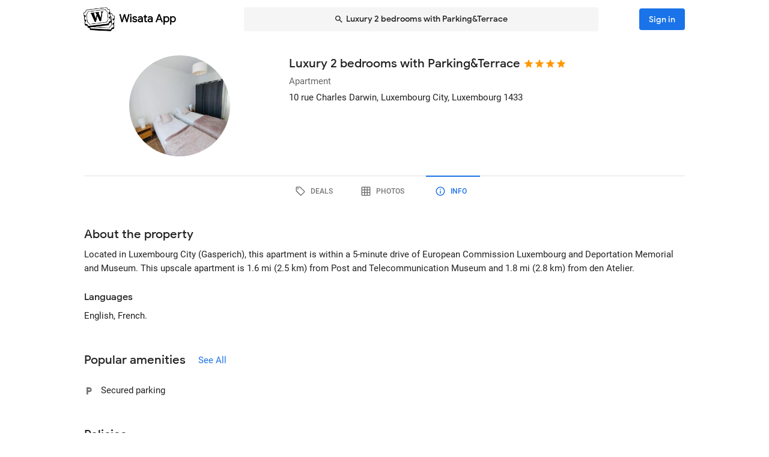

--- FILE ---
content_type: text/html; charset=utf-8
request_url: https://wisata.app/stay/luxury-2-bedrooms-with-parking-terrace-9002955263/info
body_size: 14439
content:
<!doctype html>
<html data-n-head-ssr lang="en" data-n-head="%7B%22lang%22:%7B%22ssr%22:%22en%22%7D%7D">
  <head >
    <meta data-n-head="ssr" charset="utf-8"><meta data-n-head="ssr" data-hid="og:site_name" property="og:site_name" content="Wisata App"><meta data-n-head="ssr" data-hid="og:url" property="og:url" content="https://wisata.app"><meta data-n-head="ssr" data-hid="twitter:card" property="twitter:card" content="summary_large_image"><meta data-n-head="ssr" data-hid="twitter:url" name="twitter:url" content="https://wisata.app"><meta data-n-head="ssr" name="viewport" content="viewport-fit=cover, width=device-width, initial-scale=1, maximum-scale=1, user-scalable=0"><meta data-n-head="ssr" name="HandheldFriendly" content="true"><meta data-n-head="ssr" name="application-name" content="Wisata App: Book Member Only Hotel Deals"><meta data-n-head="ssr" name="apple-mobile-web-app-title" content="Wisata App: Book Member Only Hotel Deals"><meta data-n-head="ssr" data-hid="charset" charset="utf-8"><meta data-n-head="ssr" data-hid="mobile-web-app-capable" name="mobile-web-app-capable" content="yes"><meta data-n-head="ssr" data-hid="apple-mobile-web-app-capable" name="apple-mobile-web-app-capable" content="yes"><meta data-n-head="ssr" data-hid="apple-mobile-web-app-status-bar-style" name="apple-mobile-web-app-status-bar-style" content="default"><meta data-n-head="ssr" data-hid="og:type" name="og:type" property="og:type" content="website"><meta data-n-head="ssr" property="robots" content="noindex"><meta data-n-head="ssr" property="googlebot" content="noindex"><meta data-n-head="ssr" data-hid="og:title" property="og:title" content="Luxury 2 bedrooms with Parking&amp;Terrace · Member Only Apartment Deals · Wisata App"><meta data-n-head="ssr" data-hid="twitter:title" name="twitter:title" content="Luxury 2 bedrooms with Parking&amp;Terrace · Member Only Apartment Deals · Wisata App"><meta data-n-head="ssr" data-hid="description" name="description" content="Book the best deals on Luxury 2 bedrooms with Parking&amp;Terrace only in Wisata App!"><meta data-n-head="ssr" data-hid="og:description" property="og:description" content="Book the best deals on Luxury 2 bedrooms with Parking&amp;Terrace only in Wisata App!"><meta data-n-head="ssr" data-hid="twitter:description" name="twitter:description" content="Book the best deals on Luxury 2 bedrooms with Parking&amp;Terrace only in Wisata App!"><meta data-n-head="ssr" data-hid="og:image" property="og:image" content="https://i.travelapi.com/lodging/100000000/99850000/99844100/99844050/ccc7a3c0_w.jpg"><meta data-n-head="ssr" data-hid="twitter:image" name="twitter:image" content="https://i.travelapi.com/lodging/100000000/99850000/99844100/99844050/ccc7a3c0_w.jpg"><title>Luxury 2 bedrooms with Parking&amp;Terrace · Member Only Apartment Deals · Wisata App</title><link data-n-head="ssr" rel="icon" type="image/x-icon" href="https://wisata.app/favicon.ico"><link data-n-head="ssr" data-hid="apple-touch-icon" rel="apple-touch-icon" href="https://wisata.app/img/logo/apple-touch-icon.png" sizes="512x512"><link data-n-head="ssr" data-hid="shortcut-icon" rel="shortcut icon" href="/_nuxt/icons/icon_64x64.ba2013.png"><link data-n-head="ssr" media="(device-width: 320px) and (device-height: 568px) and (-webkit-device-pixel-ratio: 2)" rel="apple-touch-startup-image" data-hid="apple-touch-startup-image-iphonese"><link data-n-head="ssr" media="(device-width: 375px) and (device-height: 667px) and (-webkit-device-pixel-ratio: 2)" rel="apple-touch-startup-image" data-hid="apple-touch-startup-image-iphone6"><link data-n-head="ssr" media="(device-width: 621px) and (device-height: 1104px) and (-webkit-device-pixel-ratio: 3)" rel="apple-touch-startup-image" data-hid="apple-touch-startup-image-iphoneplus"><link data-n-head="ssr" media="(device-width: 375px) and (device-height: 812px) and (-webkit-device-pixel-ratio: 3)" rel="apple-touch-startup-image" data-hid="apple-touch-startup-image-iphonex"><link data-n-head="ssr" media="(device-width: 414px) and (device-height: 896px) and (-webkit-device-pixel-ratio: 2)" rel="apple-touch-startup-image" data-hid="apple-touch-startup-image-iphonexr"><link data-n-head="ssr" media="(device-width: 414px) and (device-height: 896px) and (-webkit-device-pixel-ratio: 3)" rel="apple-touch-startup-image" data-hid="apple-touch-startup-image-iphonexsmax"><link data-n-head="ssr" media="(device-width: 768px) and (device-height: 1024px) and (-webkit-device-pixel-ratio: 2)" rel="apple-touch-startup-image" data-hid="apple-touch-startup-image-ipad"><link data-n-head="ssr" media="(device-width: 834px) and (device-height: 1112px) and (-webkit-device-pixel-ratio: 2)" rel="apple-touch-startup-image" data-hid="apple-touch-startup-image-ipadpro1"><link data-n-head="ssr" media="(device-width: 834px) and (device-height: 1194px) and (-webkit-device-pixel-ratio: 2)" rel="apple-touch-startup-image" data-hid="apple-touch-startup-image-ipadpro2"><link data-n-head="ssr" media="(device-width: 1024px) and (device-height: 1366px) and (-webkit-device-pixel-ratio: 2)" rel="apple-touch-startup-image" data-hid="apple-touch-startup-image-ipadpro3"><link data-n-head="ssr" rel="manifest" href="/_nuxt/manifest.8a901c24.json" data-hid="manifest"><style data-n-head="vuetify" type="text/css" id="vuetify-theme-stylesheet" nonce="undefined">.v-application a { color: #1a73e8; }
.v-application .primary {
  background-color: #1a73e8 !important;
  border-color: #1a73e8 !important;
}
.v-application .primary--text {
  color: #1a73e8 !important;
  caret-color: #1a73e8 !important;
}
.v-application .primary.lighten-5 {
  background-color: #cff9ff !important;
  border-color: #cff9ff !important;
}
.v-application .primary--text.text--lighten-5 {
  color: #cff9ff !important;
  caret-color: #cff9ff !important;
}
.v-application .primary.lighten-4 {
  background-color: #b0ddff !important;
  border-color: #b0ddff !important;
}
.v-application .primary--text.text--lighten-4 {
  color: #b0ddff !important;
  caret-color: #b0ddff !important;
}
.v-application .primary.lighten-3 {
  background-color: #91c1ff !important;
  border-color: #91c1ff !important;
}
.v-application .primary--text.text--lighten-3 {
  color: #91c1ff !important;
  caret-color: #91c1ff !important;
}
.v-application .primary.lighten-2 {
  background-color: #70a6ff !important;
  border-color: #70a6ff !important;
}
.v-application .primary--text.text--lighten-2 {
  color: #70a6ff !important;
  caret-color: #70a6ff !important;
}
.v-application .primary.lighten-1 {
  background-color: #4c8cff !important;
  border-color: #4c8cff !important;
}
.v-application .primary--text.text--lighten-1 {
  color: #4c8cff !important;
  caret-color: #4c8cff !important;
}
.v-application .primary.darken-1 {
  background-color: #005bcb !important;
  border-color: #005bcb !important;
}
.v-application .primary--text.text--darken-1 {
  color: #005bcb !important;
  caret-color: #005bcb !important;
}
.v-application .primary.darken-2 {
  background-color: #0044af !important;
  border-color: #0044af !important;
}
.v-application .primary--text.text--darken-2 {
  color: #0044af !important;
  caret-color: #0044af !important;
}
.v-application .primary.darken-3 {
  background-color: #002f94 !important;
  border-color: #002f94 !important;
}
.v-application .primary--text.text--darken-3 {
  color: #002f94 !important;
  caret-color: #002f94 !important;
}
.v-application .primary.darken-4 {
  background-color: #001d7a !important;
  border-color: #001d7a !important;
}
.v-application .primary--text.text--darken-4 {
  color: #001d7a !important;
  caret-color: #001d7a !important;
}
.v-application .secondary {
  background-color: #a11cb4 !important;
  border-color: #a11cb4 !important;
}
.v-application .secondary--text {
  color: #a11cb4 !important;
  caret-color: #a11cb4 !important;
}
.v-application .secondary.lighten-5 {
  background-color: #ffb2ff !important;
  border-color: #ffb2ff !important;
}
.v-application .secondary--text.text--lighten-5 {
  color: #ffb2ff !important;
  caret-color: #ffb2ff !important;
}
.v-application .secondary.lighten-4 {
  background-color: #ff95ff !important;
  border-color: #ff95ff !important;
}
.v-application .secondary--text.text--lighten-4 {
  color: #ff95ff !important;
  caret-color: #ff95ff !important;
}
.v-application .secondary.lighten-3 {
  background-color: #f979ff !important;
  border-color: #f979ff !important;
}
.v-application .secondary--text.text--lighten-3 {
  color: #f979ff !important;
  caret-color: #f979ff !important;
}
.v-application .secondary.lighten-2 {
  background-color: #db5ced !important;
  border-color: #db5ced !important;
}
.v-application .secondary--text.text--lighten-2 {
  color: #db5ced !important;
  caret-color: #db5ced !important;
}
.v-application .secondary.lighten-1 {
  background-color: #be3fd0 !important;
  border-color: #be3fd0 !important;
}
.v-application .secondary--text.text--lighten-1 {
  color: #be3fd0 !important;
  caret-color: #be3fd0 !important;
}
.v-application .secondary.darken-1 {
  background-color: #850099 !important;
  border-color: #850099 !important;
}
.v-application .secondary--text.text--darken-1 {
  color: #850099 !important;
  caret-color: #850099 !important;
}
.v-application .secondary.darken-2 {
  background-color: #68007e !important;
  border-color: #68007e !important;
}
.v-application .secondary--text.text--darken-2 {
  color: #68007e !important;
  caret-color: #68007e !important;
}
.v-application .secondary.darken-3 {
  background-color: #4d0065 !important;
  border-color: #4d0065 !important;
}
.v-application .secondary--text.text--darken-3 {
  color: #4d0065 !important;
  caret-color: #4d0065 !important;
}
.v-application .secondary.darken-4 {
  background-color: #34004c !important;
  border-color: #34004c !important;
}
.v-application .secondary--text.text--darken-4 {
  color: #34004c !important;
  caret-color: #34004c !important;
}
.v-application .accent {
  background-color: #757575 !important;
  border-color: #757575 !important;
}
.v-application .accent--text {
  color: #757575 !important;
  caret-color: #757575 !important;
}
.v-application .accent.lighten-1 {
  background-color: #000000 !important;
  border-color: #000000 !important;
}
.v-application .accent--text.text--lighten-1 {
  color: #000000 !important;
  caret-color: #000000 !important;
}
.v-application .error {
  background-color: #e82127 !important;
  border-color: #e82127 !important;
}
.v-application .error--text {
  color: #e82127 !important;
  caret-color: #e82127 !important;
}
.v-application .error.lighten-5 {
  background-color: #ffbfa3 !important;
  border-color: #ffbfa3 !important;
}
.v-application .error--text.text--lighten-5 {
  color: #ffbfa3 !important;
  caret-color: #ffbfa3 !important;
}
.v-application .error.lighten-4 {
  background-color: #ffa289 !important;
  border-color: #ffa289 !important;
}
.v-application .error--text.text--lighten-4 {
  color: #ffa289 !important;
  caret-color: #ffa289 !important;
}
.v-application .error.lighten-3 {
  background-color: #ff846f !important;
  border-color: #ff846f !important;
}
.v-application .error--text.text--lighten-3 {
  color: #ff846f !important;
  caret-color: #ff846f !important;
}
.v-application .error.lighten-2 {
  background-color: #ff6656 !important;
  border-color: #ff6656 !important;
}
.v-application .error--text.text--lighten-2 {
  color: #ff6656 !important;
  caret-color: #ff6656 !important;
}
.v-application .error.lighten-1 {
  background-color: #ff473e !important;
  border-color: #ff473e !important;
}
.v-application .error--text.text--lighten-1 {
  color: #ff473e !important;
  caret-color: #ff473e !important;
}
.v-application .error.darken-1 {
  background-color: #c70010 !important;
  border-color: #c70010 !important;
}
.v-application .error--text.text--darken-1 {
  color: #c70010 !important;
  caret-color: #c70010 !important;
}
.v-application .error.darken-2 {
  background-color: #a70000 !important;
  border-color: #a70000 !important;
}
.v-application .error--text.text--darken-2 {
  color: #a70000 !important;
  caret-color: #a70000 !important;
}
.v-application .error.darken-3 {
  background-color: #880000 !important;
  border-color: #880000 !important;
}
.v-application .error--text.text--darken-3 {
  color: #880000 !important;
  caret-color: #880000 !important;
}
.v-application .error.darken-4 {
  background-color: #6a0000 !important;
  border-color: #6a0000 !important;
}
.v-application .error--text.text--darken-4 {
  color: #6a0000 !important;
  caret-color: #6a0000 !important;
}
.v-application .info {
  background-color: #ffffff !important;
  border-color: #ffffff !important;
}
.v-application .info--text {
  color: #ffffff !important;
  caret-color: #ffffff !important;
}
.v-application .info.lighten-5 {
  background-color: #ffffff !important;
  border-color: #ffffff !important;
}
.v-application .info--text.text--lighten-5 {
  color: #ffffff !important;
  caret-color: #ffffff !important;
}
.v-application .info.lighten-4 {
  background-color: #ffffff !important;
  border-color: #ffffff !important;
}
.v-application .info--text.text--lighten-4 {
  color: #ffffff !important;
  caret-color: #ffffff !important;
}
.v-application .info.lighten-3 {
  background-color: #ffffff !important;
  border-color: #ffffff !important;
}
.v-application .info--text.text--lighten-3 {
  color: #ffffff !important;
  caret-color: #ffffff !important;
}
.v-application .info.lighten-2 {
  background-color: #ffffff !important;
  border-color: #ffffff !important;
}
.v-application .info--text.text--lighten-2 {
  color: #ffffff !important;
  caret-color: #ffffff !important;
}
.v-application .info.lighten-1 {
  background-color: #ffffff !important;
  border-color: #ffffff !important;
}
.v-application .info--text.text--lighten-1 {
  color: #ffffff !important;
  caret-color: #ffffff !important;
}
.v-application .info.darken-1 {
  background-color: #e2e2e2 !important;
  border-color: #e2e2e2 !important;
}
.v-application .info--text.text--darken-1 {
  color: #e2e2e2 !important;
  caret-color: #e2e2e2 !important;
}
.v-application .info.darken-2 {
  background-color: #c6c6c6 !important;
  border-color: #c6c6c6 !important;
}
.v-application .info--text.text--darken-2 {
  color: #c6c6c6 !important;
  caret-color: #c6c6c6 !important;
}
.v-application .info.darken-3 {
  background-color: #ababab !important;
  border-color: #ababab !important;
}
.v-application .info--text.text--darken-3 {
  color: #ababab !important;
  caret-color: #ababab !important;
}
.v-application .info.darken-4 {
  background-color: #919191 !important;
  border-color: #919191 !important;
}
.v-application .info--text.text--darken-4 {
  color: #919191 !important;
  caret-color: #919191 !important;
}
.v-application .success {
  background-color: #238636 !important;
  border-color: #238636 !important;
}
.v-application .success--text {
  color: #238636 !important;
  caret-color: #238636 !important;
}
.v-application .success.lighten-5 {
  background-color: #b4ffb7 !important;
  border-color: #b4ffb7 !important;
}
.v-application .success--text.text--lighten-5 {
  color: #b4ffb7 !important;
  caret-color: #b4ffb7 !important;
}
.v-application .success.lighten-4 {
  background-color: #97f59c !important;
  border-color: #97f59c !important;
}
.v-application .success--text.text--lighten-4 {
  color: #97f59c !important;
  caret-color: #97f59c !important;
}
.v-application .success.lighten-3 {
  background-color: #7bd881 !important;
  border-color: #7bd881 !important;
}
.v-application .success--text.text--lighten-3 {
  color: #7bd881 !important;
  caret-color: #7bd881 !important;
}
.v-application .success.lighten-2 {
  background-color: #5fbc67 !important;
  border-color: #5fbc67 !important;
}
.v-application .success--text.text--lighten-2 {
  color: #5fbc67 !important;
  caret-color: #5fbc67 !important;
}
.v-application .success.lighten-1 {
  background-color: #43a14e !important;
  border-color: #43a14e !important;
}
.v-application .success--text.text--lighten-1 {
  color: #43a14e !important;
  caret-color: #43a14e !important;
}
.v-application .success.darken-1 {
  background-color: #006c1e !important;
  border-color: #006c1e !important;
}
.v-application .success--text.text--darken-1 {
  color: #006c1e !important;
  caret-color: #006c1e !important;
}
.v-application .success.darken-2 {
  background-color: #005303 !important;
  border-color: #005303 !important;
}
.v-application .success--text.text--darken-2 {
  color: #005303 !important;
  caret-color: #005303 !important;
}
.v-application .success.darken-3 {
  background-color: #003b00 !important;
  border-color: #003b00 !important;
}
.v-application .success--text.text--darken-3 {
  color: #003b00 !important;
  caret-color: #003b00 !important;
}
.v-application .success.darken-4 {
  background-color: #002700 !important;
  border-color: #002700 !important;
}
.v-application .success--text.text--darken-4 {
  color: #002700 !important;
  caret-color: #002700 !important;
}
.v-application .warning {
  background-color: #ec7211 !important;
  border-color: #ec7211 !important;
}
.v-application .warning--text {
  color: #ec7211 !important;
  caret-color: #ec7211 !important;
}
.v-application .warning.lighten-5 {
  background-color: #fffd9d !important;
  border-color: #fffd9d !important;
}
.v-application .warning--text.text--lighten-5 {
  color: #fffd9d !important;
  caret-color: #fffd9d !important;
}
.v-application .warning.lighten-4 {
  background-color: #ffe082 !important;
  border-color: #ffe082 !important;
}
.v-application .warning--text.text--lighten-4 {
  color: #ffe082 !important;
  caret-color: #ffe082 !important;
}
.v-application .warning.lighten-3 {
  background-color: #ffc467 !important;
  border-color: #ffc467 !important;
}
.v-application .warning--text.text--lighten-3 {
  color: #ffc467 !important;
  caret-color: #ffc467 !important;
}
.v-application .warning.lighten-2 {
  background-color: #ffa84c !important;
  border-color: #ffa84c !important;
}
.v-application .warning--text.text--lighten-2 {
  color: #ffa84c !important;
  caret-color: #ffa84c !important;
}
.v-application .warning.lighten-1 {
  background-color: #ff8d31 !important;
  border-color: #ff8d31 !important;
}
.v-application .warning--text.text--lighten-1 {
  color: #ff8d31 !important;
  caret-color: #ff8d31 !important;
}
.v-application .warning.darken-1 {
  background-color: #cc5800 !important;
  border-color: #cc5800 !important;
}
.v-application .warning--text.text--darken-1 {
  color: #cc5800 !important;
  caret-color: #cc5800 !important;
}
.v-application .warning.darken-2 {
  background-color: #ad3e00 !important;
  border-color: #ad3e00 !important;
}
.v-application .warning--text.text--darken-2 {
  color: #ad3e00 !important;
  caret-color: #ad3e00 !important;
}
.v-application .warning.darken-3 {
  background-color: #8e2400 !important;
  border-color: #8e2400 !important;
}
.v-application .warning--text.text--darken-3 {
  color: #8e2400 !important;
  caret-color: #8e2400 !important;
}
.v-application .warning.darken-4 {
  background-color: #720000 !important;
  border-color: #720000 !important;
}
.v-application .warning--text.text--darken-4 {
  color: #720000 !important;
  caret-color: #720000 !important;
}
.v-application .tertiary {
  background-color: #121212 !important;
  border-color: #121212 !important;
}
.v-application .tertiary--text {
  color: #121212 !important;
  caret-color: #121212 !important;
}
.v-application .tertiary.lighten-5 {
  background-color: #858585 !important;
  border-color: #858585 !important;
}
.v-application .tertiary--text.text--lighten-5 {
  color: #858585 !important;
  caret-color: #858585 !important;
}
.v-application .tertiary.lighten-4 {
  background-color: #6c6c6c !important;
  border-color: #6c6c6c !important;
}
.v-application .tertiary--text.text--lighten-4 {
  color: #6c6c6c !important;
  caret-color: #6c6c6c !important;
}
.v-application .tertiary.lighten-3 {
  background-color: #535353 !important;
  border-color: #535353 !important;
}
.v-application .tertiary--text.text--lighten-3 {
  color: #535353 !important;
  caret-color: #535353 !important;
}
.v-application .tertiary.lighten-2 {
  background-color: #3c3c3c !important;
  border-color: #3c3c3c !important;
}
.v-application .tertiary--text.text--lighten-2 {
  color: #3c3c3c !important;
  caret-color: #3c3c3c !important;
}
.v-application .tertiary.lighten-1 {
  background-color: #272727 !important;
  border-color: #272727 !important;
}
.v-application .tertiary--text.text--lighten-1 {
  color: #272727 !important;
  caret-color: #272727 !important;
}
.v-application .tertiary.darken-1 {
  background-color: #000000 !important;
  border-color: #000000 !important;
}
.v-application .tertiary--text.text--darken-1 {
  color: #000000 !important;
  caret-color: #000000 !important;
}
.v-application .tertiary.darken-2 {
  background-color: #000000 !important;
  border-color: #000000 !important;
}
.v-application .tertiary--text.text--darken-2 {
  color: #000000 !important;
  caret-color: #000000 !important;
}
.v-application .tertiary.darken-3 {
  background-color: #000000 !important;
  border-color: #000000 !important;
}
.v-application .tertiary--text.text--darken-3 {
  color: #000000 !important;
  caret-color: #000000 !important;
}
.v-application .tertiary.darken-4 {
  background-color: #000000 !important;
  border-color: #000000 !important;
}
.v-application .tertiary--text.text--darken-4 {
  color: #000000 !important;
  caret-color: #000000 !important;
}</style><script data-n-head="ssr" async data-hid="gtag-script" src="https://www.googletagmanager.com/gtag/js?id=AW-10865724396"></script><script data-n-head="ssr" async data-hid="gtag-config" type="text/javascript">window.dataLayer = window.dataLayer || []; function gtag(){dataLayer.push(arguments);} gtag('js', new Date()); gtag('config', 'AW-10865724396');</script><script data-n-head="ssr" data-hid="json-schema" type="application/ld+json">{"@context":"http://schema.org","@type":"Apartment","name":"Luxury 2 bedrooms with Parking&amp;Terrace","address":{"@type":"PostalAddress","addressRegion":"Luxembourg City, Luxembourg"},"policies":{"@type":"LodgingReservation"},"image":"https://i.travelapi.com/lodging/100000000/99850000/99844100/99844050/ccc7a3c0_z.jpg","logo":"https://i.travelapi.com/lodging/100000000/99850000/99844100/99844050/ccc7a3c0_z.jpg","starRating":4}</script><link rel="preload" href="/_nuxt/css/b341f60.css" as="style"><link rel="preload" href="/_nuxt/css/ad98a95.css" as="style"><link rel="preload" href="/_nuxt/css/a99b088.css" as="style"><link rel="preload" href="/_nuxt/css/1be3474.css" as="style"><link rel="preload" href="/_nuxt/css/71146b8.css" as="style"><link rel="stylesheet" href="/_nuxt/css/b341f60.css"><link rel="stylesheet" href="/_nuxt/css/ad98a95.css"><link rel="stylesheet" href="/_nuxt/css/a99b088.css"><link rel="stylesheet" href="/_nuxt/css/1be3474.css"><link rel="stylesheet" href="/_nuxt/css/71146b8.css">
  </head>
  <body >
    <div data-server-rendered="true" id="__nuxt"><div id="__layout"><div data-app="true" id="app" class="v-application v-application--is-ltr theme--light" data-v-f544d31a><div class="v-application--wrap"><iframe id="print-html-frame" class="d-print-block" data-v-f544d31a></iframe> <!----> <div class="d-none" data-v-f544d31a></div> <!----> <div class="absolute appbar-intersect" style="top:0;left:0;right:0;height:65px;pointer-events:none;" data-v-f544d31a></div> <header class="d-print-none bg-transparent v-sheet theme--light elevation-0 v-toolbar v-app-bar v-app-bar--elevate-on-scroll v-app-bar--fixed v-app-bar--hide-shadow info" style="height:56px;margin-top:0px;transform:translateY(0px);left:0px;right:0px;z-index:20;" data-v-f544d31a><div class="v-toolbar__content" style="height:56px;"><div class="container py-1 py-md-2" data-v-f544d31a><div style="position:relative;" data-v-778fd3b9 data-v-f544d31a><div class="appbartop-grid" data-v-778fd3b9><button type="button" class="ml-n3 btn-background ml-n3 v-btn v-btn--icon v-btn--round v-btn--text theme--light v-size--default primary--text" data-v-099243d6 data-v-778fd3b9><span class="v-btn__content"><span aria-hidden="true" class="v-icon notranslate theme--light" style="font-size:36px;height:36px;width:36px;" data-v-099243d6 data-v-099243d6><svg xmlns="http://www.w3.org/2000/svg" viewBox="0 0 24 24" role="img" aria-hidden="true" class="v-icon__svg" style="font-size:36px;height:36px;width:36px;"><path d="M15.41,16.58L10.83,12L15.41,7.41L14,6L8,12L14,18L15.41,16.58Z"></path></svg></span></span></button> <div class="d-flex justify-center mr-2 ml-sm-6 mr-sm-6" style="min-width: 0; min-height: 0;" data-v-778fd3b9><div class="w-full searchnav-width" data-v-6f55cb03 data-v-778fd3b9><button type="button" class="appsearchbar-btn v-btn v-btn--block v-btn--has-bg theme--light elevation-0 v-size--default" style="height:40px;max-width:70%;" data-v-6f55cb03><span class="v-btn__content"><span aria-hidden="true" class="v-icon notranslate mr-1 theme--light" style="font-size:16px;height:16px;width:16px;" data-v-6f55cb03><svg xmlns="http://www.w3.org/2000/svg" viewBox="0 0 24 24" role="img" aria-hidden="true" class="v-icon__svg" style="font-size:16px;height:16px;width:16px;"><path d="M9.5,3A6.5,6.5 0 0,1 16,9.5C16,11.11 15.41,12.59 14.44,13.73L14.71,14H15.5L20.5,19L19,20.5L14,15.5V14.71L13.73,14.44C12.59,15.41 11.11,16 9.5,16A6.5,6.5 0 0,1 3,9.5A6.5,6.5 0 0,1 9.5,3M9.5,5C7,5 5,7 5,9.5C5,12 7,14 9.5,14C12,14 14,12 14,9.5C14,7 12,5 9.5,5Z"></path></svg></span> <span class="text-truncate" style="min-width:0;min-height:0;" data-v-6f55cb03>
        Luxury 2 bedrooms with Parking&amp;Terrace
      </span> <!----></span></button> <!----></div></div> <!----></div></div></div></div></header> <!----> <!----> <div class="v-dialog__container" data-v-f544d31a><!----></div> <!----> <!----> <main class="v-main layout-main mb-4" style="padding-top:56px;padding-right:0px;padding-bottom:0px;padding-left:0px;" data-v-f544d31a><div class="v-main__wrap"><!----> <div class="container" data-v-f544d31a><div data-v-4f6380fb data-v-f544d31a><!----> <div data-v-4f6380fb><div id="location-catalog" class="pt-0 pt-sm-4 pb-6 pb-sm-8" data-v-4f6380fb><div id="catalog-header-mobile" no-gutters class="pb-3"><h1 class="d-inline-block text-h5 font-weight-medium pr-1">
      Luxury 2 bedrooms with Parking&amp;Terrace
    </h1> <span aria-hidden="true" class="d-inline-flex flex-wrap"><div style="margin-left:-3px;"><span aria-hidden="true" class="v-icon notranslate mb-1 theme--light orange--text" style="font-size:18px;height:18px;width:18px;"><svg xmlns="http://www.w3.org/2000/svg" viewBox="0 0 24 24" role="img" aria-hidden="true" class="v-icon__svg" style="font-size:18px;height:18px;width:18px;"><path d="M12,17.27L18.18,21L16.54,13.97L22,9.24L14.81,8.62L12,2L9.19,8.62L2,9.24L7.45,13.97L5.82,21L12,17.27Z"></path></svg></span><span aria-hidden="true" class="v-icon notranslate mb-1 theme--light orange--text" style="font-size:18px;height:18px;width:18px;"><svg xmlns="http://www.w3.org/2000/svg" viewBox="0 0 24 24" role="img" aria-hidden="true" class="v-icon__svg" style="font-size:18px;height:18px;width:18px;"><path d="M12,17.27L18.18,21L16.54,13.97L22,9.24L14.81,8.62L12,2L9.19,8.62L2,9.24L7.45,13.97L5.82,21L12,17.27Z"></path></svg></span><span aria-hidden="true" class="v-icon notranslate mb-1 theme--light orange--text" style="font-size:18px;height:18px;width:18px;"><svg xmlns="http://www.w3.org/2000/svg" viewBox="0 0 24 24" role="img" aria-hidden="true" class="v-icon__svg" style="font-size:18px;height:18px;width:18px;"><path d="M12,17.27L18.18,21L16.54,13.97L22,9.24L14.81,8.62L12,2L9.19,8.62L2,9.24L7.45,13.97L5.82,21L12,17.27Z"></path></svg></span><span aria-hidden="true" class="v-icon notranslate mb-1 theme--light orange--text" style="font-size:18px;height:18px;width:18px;"><svg xmlns="http://www.w3.org/2000/svg" viewBox="0 0 24 24" role="img" aria-hidden="true" class="v-icon__svg" style="font-size:18px;height:18px;width:18px;"><path d="M12,17.27L18.18,21L16.54,13.97L22,9.24L14.81,8.62L12,2L9.19,8.62L2,9.24L7.45,13.97L5.82,21L12,17.27Z"></path></svg></span> <!----></div></span></div> <div class="row"><div id="hero-image" class="d-flex justify-center col col-auto"><div class="v-avatar" style="height:91px;min-width:91px;width:91px;"><div class="bg-transparent overflow-hidden v-sheet theme--light aspect-ratio" style="height:0px;width:100%;padding-bottom:100%;" data-v-978962ea><img alt="Luxury 2 bedrooms with Parking&amp;Terrace" src="https://i.travelapi.com/lodging/100000000/99850000/99844100/99844050/ccc7a3c0_z.jpg" class="w-full h-full" style="object-fit:cover;object-position:50% 50%;" data-v-978962ea>  <!----></div></div></div> <div id="catalog-data" class="flex-grow-1 ml-n2 ml-sm-0 col"><!----> <div id="catalog-body"><p class="mb-0 text--secondary text-caption">
          Apartment
        </p> <p class="mb-0 text-caption"><span>10 rue Charles Darwin</span><span>, Luxembourg City, Luxembourg</span> <span>
            1433
          </span></p> <!----> <!----></div> <!----> <!----></div></div> <p id="headline-mobile" class="mb-0 pt-2"><span class="text-caption"></span></p></div> <div data-v-f8e36740 data-v-4f6380fb><div id="tabs-row-mobile" class="gutters-0" data-v-f8e36740><div class="v-tabs tab-no-background v-tabs--grow theme--light" data-v-f8e36740><div role="tablist" class="v-item-group theme--light v-slide-group v-tabs-bar v-tabs-bar--is-mobile primary--text transparent" style="height:54px;"><div class="v-slide-group__prev v-slide-group__prev--disabled"><!----></div><div class="v-slide-group__wrapper"><div class="v-slide-group__content v-tabs-bar__content"><div class="v-tabs-slider-wrapper" style="transition:none;"><div class="v-tabs-slider"></div></div><a href="/stay/luxury-2-bedrooms-with-parking-terrace-9002955263/" tabindex="0" aria-selected="false" role="tab" class="v-tab tab-no-background" data-v-f8e36740><span aria-hidden="true" class="v-icon notranslate theme--light" style="font-size:22px;height:22px;width:22px;" data-v-f8e36740><svg xmlns="http://www.w3.org/2000/svg" viewBox="0 0 24 24" role="img" aria-hidden="true" class="v-icon__svg" style="font-size:22px;height:22px;width:22px;"><path d="M21.41 11.58L12.41 2.58A2 2 0 0 0 11 2H4A2 2 0 0 0 2 4V11A2 2 0 0 0 2.59 12.42L11.59 21.42A2 2 0 0 0 13 22A2 2 0 0 0 14.41 21.41L21.41 14.41A2 2 0 0 0 22 13A2 2 0 0 0 21.41 11.58M13 20L4 11V4H11L20 13M6.5 5A1.5 1.5 0 1 1 5 6.5A1.5 1.5 0 0 1 6.5 5Z"></path></svg></span></a><a href="/stay/luxury-2-bedrooms-with-parking-terrace-9002955263/photos" tabindex="0" aria-selected="false" role="tab" class="v-tab tab-no-background" data-v-f8e36740><span aria-hidden="true" class="v-icon notranslate theme--light" style="font-size:22px;height:22px;width:22px;" data-v-f8e36740><svg xmlns="http://www.w3.org/2000/svg" viewBox="0 0 24 24" role="img" aria-hidden="true" class="v-icon__svg" style="font-size:22px;height:22px;width:22px;"><path d="M10,4V8H14V4H10M16,4V8H20V4H16M16,10V14H20V10H16M16,16V20H20V16H16M14,20V16H10V20H14M8,20V16H4V20H8M8,14V10H4V14H8M8,8V4H4V8H8M10,14H14V10H10V14M4,2H20A2,2 0 0,1 22,4V20A2,2 0 0,1 20,22H4C2.92,22 2,21.1 2,20V4A2,2 0 0,1 4,2Z"></path></svg></span></a><a href="/stay/luxury-2-bedrooms-with-parking-terrace-9002955263/info" aria-current="page" tabindex="0" aria-selected="false" role="tab" class="v-tab--active v-tab tab-no-background" data-v-f8e36740><span aria-hidden="true" class="v-icon notranslate theme--light" style="font-size:22px;height:22px;width:22px;" data-v-f8e36740><svg xmlns="http://www.w3.org/2000/svg" viewBox="0 0 24 24" role="img" aria-hidden="true" class="v-icon__svg" style="font-size:22px;height:22px;width:22px;"><path d="M11,9H13V7H11M12,20C7.59,20 4,16.41 4,12C4,7.59 7.59,4 12,4C16.41,4 20,7.59 20,12C20,16.41 16.41,20 12,20M12,2A10,10 0 0,0 2,12A10,10 0 0,0 12,22A10,10 0 0,0 22,12A10,10 0 0,0 12,2M11,17H13V11H11V17Z"></path></svg></span></a></div></div><div class="v-slide-group__next v-slide-group__next--disabled"><!----></div></div></div> <hr role="separator" aria-orientation="horizontal" class="v-divider theme--light" style="margin-top:-1px;" data-v-f8e36740></div></div> <div data-fetch-key="data-v-0c4839c8:0" class="pt-8 stay-info-page nuxtchild" data-v-0c4839c8 data-v-4f6380fb data-v-4f6380fb data-v-4f6380fb><section data-v-0c4839c8><h2 class="text-h5 text-sm-h4 font-weight-medium mb-0" data-v-0c4839c8>
      About the property
    </h2> <!----> <p class="text-body-2 my-2" data-v-0c4839c8>Located in Luxembourg City (Gasperich), this apartment is within a 5-minute drive of European Commission Luxembourg and Deportation Memorial and Museum.  This upscale apartment is 1.6 mi (2.5 km) from Post and Telecommunication Museum and 1.8 mi (2.8 km) from den Atelier.<br /></p> <h3 class="mb-2 pt-4 text-h7 text-md-h6 font-weight-medium" data-v-0c4839c8>
        Languages
      </h3> <p class="text-body-2 mb-0" data-v-0c4839c8>
        English, French.
      </p></section> <section class="pt-8 pt-sm-12" data-v-0c4839c8><div data-v-933dd8c8 data-v-0c4839c8><div class="d-flex justify-space-between" data-v-933dd8c8><h2 class="text-h5 text-sm-h4 font-weight-medium mb-0" data-v-933dd8c8>
      Popular amenities
    </h2> <button type="button" class="see-all-btn v-btn v-btn--rounded v-btn--text theme--light v-size--small primary--text" data-v-933dd8c8><span class="v-btn__content"><span class="text-body-2" data-v-933dd8c8>
        See All
      </span></span></button></div> <ul class="popular-amenities ma-0 pa-0 pt-4" style="list-style: none;" data-v-933dd8c8><li class="d-inline-flex align-baseline ma-0 pa-0" data-v-933dd8c8><span aria-hidden="true" data-v-933dd8c8><span aria-hidden="true" class="v-icon notranslate theme--light" style="font-size:16px;height:16px;width:16px;" data-v-933dd8c8><svg xmlns="http://www.w3.org/2000/svg" viewBox="0 0 24 24" role="img" aria-hidden="true" class="v-icon__svg" style="font-size:16px;height:16px;width:16px;"><path d="M13.2,11H10V7H13.2A2,2 0 0,1 15.2,9A2,2 0 0,1 13.2,11M13,3H6V21H10V15H13A6,6 0 0,0 19,9C19,5.68 16.31,3 13,3Z"></path></svg></span></span> <p class="text-body-2 mb-0 pl-3" data-v-933dd8c8>
        Secured parking
      </p></li></ul> <div data-v-933dd8c8><div class="v-dialog__container"><div role="dialog" aria-modal="true" class="v-dialog__content" style="z-index:0;"><div class="v-dialog stay-amenities-details-dialog safe-inset-top v-dialog--fullscreen v-dialog--scrollable" style="transform-origin:center center;display:none;"><div class="relative overflow-hidden v-card v-sheet theme--light elevation-0" style="flex:0 1 auto;"><!----> <div class="v-card__text pa-0" style="min-height:0;"><div><div class="pa-3 px-sm-6 py-sm-3 d-flex align-center justify-center justify-md-start text--primary info" style="grid-area:title;position:sticky;top:0;z-index:5;"><button type="button" class="absolute ml-1 ml-md-0 mr-2 v-btn v-btn--icon v-btn--round theme--light v-size--default primary--text" style="left:0px;"><span class="v-btn__content"><span aria-hidden="true" class="v-icon notranslate theme--light primary--text" style="font-size:36px;height:36px;width:36px;"><svg xmlns="http://www.w3.org/2000/svg" viewBox="0 0 24 24" role="img" aria-hidden="true" class="v-icon__svg" style="font-size:36px;height:36px;width:36px;"><path d="M15.41,16.58L10.83,12L15.41,7.41L14,6L8,12L14,18L15.41,16.58Z"></path></svg></span></span></button> <p class="mb-0 text-h4 font-weight-medium">
          Property Amenities
        </p> <hr role="separator" aria-orientation="horizontal" class="absolute v-divider theme--light" style="left:0;right:0;bottom:0;"></div> <div class="px-4 px-sm-6 pb-2 pb-sm-4 pt-2 text--primary" style="grid-area:content;overflow-y:auto;"><p class="text-h5 font-weight-medium mb-0">
          Popular
        </p> <div class="container"><div class="row"><div class="pa-0 col-md-6 col-12"><span aria-hidden="true" class="v-icon notranslate theme--light" style="font-size:16px;height:16px;width:16px;"><svg xmlns="http://www.w3.org/2000/svg" viewBox="0 0 24 24" role="img" aria-hidden="true" class="v-icon__svg" style="font-size:16px;height:16px;width:16px;"><path d="M13.2,11H10V7H13.2A2,2 0 0,1 15.2,9A2,2 0 0,1 13.2,11M13,3H6V21H10V15H13A6,6 0 0,0 19,9C19,5.68 16.31,3 13,3Z"></path></svg></span> <span class="text-caption text-sm-body-2 ml-1">Secured parking</span></div></div></div> <div class="safe-inset-bottom"></div></div><!----><div class="px-4 px-sm-6 pb-2 pb-sm-4 pt-2 text--primary" style="grid-area:content;overflow-y:auto;"><p class="text-h5 font-weight-medium mb-0">
          Parking and Public Transport
        </p> <div class="container"><div class="row"><div class="pa-0 col-md-6 col-12"><span aria-hidden="true" class="v-icon notranslate theme--light" style="font-size:16px;height:16px;width:16px;"><svg xmlns="http://www.w3.org/2000/svg" viewBox="0 0 24 24" role="img" aria-hidden="true" class="v-icon__svg" style="font-size:16px;height:16px;width:16px;"><path d="M21,7L9,19L3.5,13.5L4.91,12.09L9,16.17L19.59,5.59L21,7Z"></path></svg></span> <span class="text-caption text-sm-body-2 ml-1">Free valet parking</span></div></div></div> <div class="safe-inset-bottom"></div></div><!----><!----><!----><!----><!----><div class="px-4 px-sm-6 pb-2 pb-sm-4 pt-2 text--primary" style="grid-area:content;overflow-y:auto;"><p class="text-h5 font-weight-medium mb-0">
          Accessibility
        </p> <div class="container"><div class="row"><div class="pa-0 col-md-6 col-12"><span aria-hidden="true" class="v-icon notranslate theme--light" style="font-size:16px;height:16px;width:16px;"><svg xmlns="http://www.w3.org/2000/svg" viewBox="0 0 24 24" role="img" aria-hidden="true" class="v-icon__svg" style="font-size:16px;height:16px;width:16px;"><path d="M21,7L9,19L3.5,13.5L4.91,12.09L9,16.17L19.59,5.59L21,7Z"></path></svg></span> <span class="text-caption text-sm-body-2 ml-1">Wheelchair accessible – no</span></div><div class="pa-0 col-md-6 col-12"><span aria-hidden="true" class="v-icon notranslate theme--light" style="font-size:16px;height:16px;width:16px;"><svg xmlns="http://www.w3.org/2000/svg" viewBox="0 0 24 24" role="img" aria-hidden="true" class="v-icon__svg" style="font-size:16px;height:16px;width:16px;"><path d="M21,7L9,19L3.5,13.5L4.91,12.09L9,16.17L19.59,5.59L21,7Z"></path></svg></span> <span class="text-caption text-sm-body-2 ml-1">No accessible shuttle</span></div></div></div> <div class="safe-inset-bottom"></div></div><!----><!----><!----><!----></div></div></div></div></div></div></div></div></section> <section class="pt-8 pt-sm-12" data-v-0c4839c8><div data-v-0c679f01 data-v-0c4839c8><h2 class="text-h5 text-sm-h4 font-weight-medium mb-0" data-v-0c679f01>
    Policies
  </h2> <div class="row pt-4 no-gutters" data-v-0c679f01 data-v-0c679f01><div class="col col-12" data-v-0c679f01 data-v-0c679f01><div class="d-flex" data-v-0c679f01><h3 data-v-0c679f01><p class="text-h7 text-md-h6 mb-2 font-weight-medium" data-v-0c679f01>
            Check-in
          </p> <p class="mb-0 text-body-1" data-v-0c679f01><span data-v-0c679f01>
              3:00 PM
            </span></p></h3> <h3 class="pl-6" data-v-0c679f01><p class="text-h7 text-md-h6 mb-2 font-weight-medium" data-v-0c679f01>
            Check-out
          </p> <p class="mb-0 text-body-1" data-v-0c679f01><span data-v-0c679f01>
              11:00 AM
            </span></p></h3></div> <h3 class="text-h7 text-md-h6 font-weight-medium mt-4 mb-0" data-v-0c679f01>
          Additional check-in information
        </h3> <div class="text-body-2 pt-2" data-v-0c679f01><ul>  <li>Extra-person charges may apply and vary depending on property policy</li><li>Government-issued photo identification and a credit card, debit card, or cash deposit may be required at check-in for incidental charges</li><li>Special requests are subject to availability upon check-in and may incur additional charges; special requests cannot be guaranteed</li><li>This property accepts credit cards; cash is not accepted</li><li>Host has not indicated whether there is a carbon monoxide detector on the property; consider bringing a portable detector with you on the trip</li><li>Host has not indicated whether there is a smoke detector on the property</li>  </ul></div></div></div> <!----></div></section> <section class="pt-8 pt-sm-12" data-v-0c4839c8><h2 class="text-h5 text-sm-h4 font-weight-medium mb-0" data-v-0c4839c8>
      Important information
    </h2> <div class="row pt-4 no-gutters" data-v-0c4839c8 data-v-0c4839c8><div class="col col-12" data-v-0c4839c8 data-v-0c4839c8><div data-v-0c4839c8><h3 class="text-h7 text-md-h6 font-weight-medium mb-2" data-v-0c4839c8><span class="text-capitalize" data-v-0c4839c8>optional</span> charges
          </h3> <div class="text-body-2 property-charges" data-v-0c4839c8><ul> <li>Crib (infant bed) fee: EUR 15.0 per night</li></ul> <p>The above list may not be comprehensive. Fees and deposits may not include tax and are subject to change. </p></div></div><div class="mt-4" data-v-0c4839c8><h3 class="text-h7 text-md-h6 font-weight-medium mb-2" data-v-0c4839c8><span class="text-capitalize" data-v-0c4839c8>mandatory</span> charges
          </h3> <div class="text-body-2 property-charges" data-v-0c4839c8><p>You'll be asked to pay the following charges at the property:</p> <ul><li>Cleaning fee: EUR 150 per accommodation, per stay</li></ul> <p>We have included all charges provided to us by the property. </p></div></div></div></div></section></div></div> <div class="v-dialog__container" data-v-4f6380fb><!----></div> <div class="v-dialog__container" data-v-4f6380fb><!----></div> <div class="v-dialog__container" data-v-035f2d92 data-v-4f6380fb><!----></div></div></div></div></main> <footer class="d-print-none grey lighten-4" data-v-4a063c76 data-v-f544d31a><div class="container" data-v-4a063c76 data-v-4a063c76><!----> <div class="mt-3 d-flex align-center pb-3" data-v-4a063c76><div class="text-no-wrap" data-v-4a063c76><span class="text-body-2" data-v-4a063c76>©</span> Wisata App
      </div> <span class="mx-3" data-v-4a063c76>·</span> <a href="/termsandcondition" target="_blank" label="Terms" class="link text-h8 text--secondary" data-v-4a063c76>
        Terms
      </a> <div class="spacer" data-v-4a063c76 data-v-4a063c76></div> <span class="text-button text-no-wrap" data-v-4a063c76>
        v6.01
      </span></div></div></footer></div></div></div></div><script>window.__NUXT__=(function(a,b,c,d,e,f,g,h,i,j,k,l,m,n,o,p,q,r,s,t,u,v,w,x,y,z,A,B,C,D,E,F){D.appId="1:966102296105:web:3af966db6fd1a7813d1e38";D.apiKey="AIzaSyBw1i469b1tEqrOUFhEpiZW8RXl_kan7_k";D.projectId="wisata-1563725408367";D.authDomain="wisata-1563725408367.firebaseapp.com";D.storageBucket="wisata-1563725408367.appspot.com";D.messagingSenderId="966102296105";return {layout:"default",data:[{resContent:{id:m,slug:n,type:"bnb",name:o,name_suffix:"Luxembourg City, Luxembourg",country_code:"LU",address_line:"10 rue Charles Darwin",latitude:49.584636,longitude:6.124419,catalog:{fax:a,city:"Luxembourg City",brand:p,chain:p,category:"Apartment",alt_names:a,alt_phones:a,postal_code:"1433",star_rating:4,profile_photo:l,hero_image_url:{lg:q,md:r,sm:s,th:t,ori:l}},image:[{url:{lg:"https:\u002F\u002Fi.travelapi.com\u002Flodging\u002F100000000\u002F99850000\u002F99844100\u002F99844050\u002F19fa3311_w.jpg",md:"https:\u002F\u002Fi.travelapi.com\u002Flodging\u002F100000000\u002F99850000\u002F99844100\u002F99844050\u002F19fa3311_z.jpg",sm:"https:\u002F\u002Fi.travelapi.com\u002Flodging\u002F100000000\u002F99850000\u002F99844100\u002F99844050\u002F19fa3311_y.jpg",th:"https:\u002F\u002Fi.travelapi.com\u002Flodging\u002F100000000\u002F99850000\u002F99844100\u002F99844050\u002F19fa3311_l.jpg",ori:"https:\u002F\u002Fi.travelapi.com\u002Flodging\u002F100000000\u002F99850000\u002F99844100\u002F99844050\u002F19fa3311.jpg"},group:c,caption:e},{url:{lg:"https:\u002F\u002Fi.travelapi.com\u002Flodging\u002F100000000\u002F99850000\u002F99844100\u002F99844050\u002F23ffc630_w.jpg",md:"https:\u002F\u002Fi.travelapi.com\u002Flodging\u002F100000000\u002F99850000\u002F99844100\u002F99844050\u002F23ffc630_z.jpg",sm:"https:\u002F\u002Fi.travelapi.com\u002Flodging\u002F100000000\u002F99850000\u002F99844100\u002F99844050\u002F23ffc630_y.jpg",th:"https:\u002F\u002Fi.travelapi.com\u002Flodging\u002F100000000\u002F99850000\u002F99844100\u002F99844050\u002F23ffc630_l.jpg",ori:"https:\u002F\u002Fi.travelapi.com\u002Flodging\u002F100000000\u002F99850000\u002F99844100\u002F99844050\u002F23ffc630.jpg"},group:j,caption:k},{url:{lg:"https:\u002F\u002Fi.travelapi.com\u002Flodging\u002F100000000\u002F99850000\u002F99844100\u002F99844050\u002F34962c5c_w.jpg",md:"https:\u002F\u002Fi.travelapi.com\u002Flodging\u002F100000000\u002F99850000\u002F99844100\u002F99844050\u002F34962c5c_z.jpg",sm:"https:\u002F\u002Fi.travelapi.com\u002Flodging\u002F100000000\u002F99850000\u002F99844100\u002F99844050\u002F34962c5c_y.jpg",th:"https:\u002F\u002Fi.travelapi.com\u002Flodging\u002F100000000\u002F99850000\u002F99844100\u002F99844050\u002F34962c5c_l.jpg",ori:"https:\u002F\u002Fi.travelapi.com\u002Flodging\u002F100000000\u002F99850000\u002F99844100\u002F99844050\u002F34962c5c.jpg"},group:c,caption:e},{url:{lg:"https:\u002F\u002Fi.travelapi.com\u002Flodging\u002F100000000\u002F99850000\u002F99844100\u002F99844050\u002F355c1ab8_w.jpg",md:"https:\u002F\u002Fi.travelapi.com\u002Flodging\u002F100000000\u002F99850000\u002F99844100\u002F99844050\u002F355c1ab8_z.jpg",sm:"https:\u002F\u002Fi.travelapi.com\u002Flodging\u002F100000000\u002F99850000\u002F99844100\u002F99844050\u002F355c1ab8_y.jpg",th:"https:\u002F\u002Fi.travelapi.com\u002Flodging\u002F100000000\u002F99850000\u002F99844100\u002F99844050\u002F355c1ab8_l.jpg",ori:"https:\u002F\u002Fi.travelapi.com\u002Flodging\u002F100000000\u002F99850000\u002F99844100\u002F99844050\u002F355c1ab8.jpg"},group:g,caption:h},{url:{lg:"https:\u002F\u002Fi.travelapi.com\u002Flodging\u002F100000000\u002F99850000\u002F99844100\u002F99844050\u002F444856c3_w.jpg",md:"https:\u002F\u002Fi.travelapi.com\u002Flodging\u002F100000000\u002F99850000\u002F99844100\u002F99844050\u002F444856c3_z.jpg",sm:"https:\u002F\u002Fi.travelapi.com\u002Flodging\u002F100000000\u002F99850000\u002F99844100\u002F99844050\u002F444856c3_y.jpg",th:"https:\u002F\u002Fi.travelapi.com\u002Flodging\u002F100000000\u002F99850000\u002F99844100\u002F99844050\u002F444856c3_l.jpg",ori:"https:\u002F\u002Fi.travelapi.com\u002Flodging\u002F100000000\u002F99850000\u002F99844100\u002F99844050\u002F444856c3.jpg"},group:c,caption:u},{url:{lg:"https:\u002F\u002Fi.travelapi.com\u002Flodging\u002F100000000\u002F99850000\u002F99844100\u002F99844050\u002F572fbf9f_w.jpg",md:"https:\u002F\u002Fi.travelapi.com\u002Flodging\u002F100000000\u002F99850000\u002F99844100\u002F99844050\u002F572fbf9f_z.jpg",sm:"https:\u002F\u002Fi.travelapi.com\u002Flodging\u002F100000000\u002F99850000\u002F99844100\u002F99844050\u002F572fbf9f_y.jpg",th:"https:\u002F\u002Fi.travelapi.com\u002Flodging\u002F100000000\u002F99850000\u002F99844100\u002F99844050\u002F572fbf9f_l.jpg",ori:"https:\u002F\u002Fi.travelapi.com\u002Flodging\u002F100000000\u002F99850000\u002F99844100\u002F99844050\u002F572fbf9f.jpg"},group:f,caption:f},{url:{lg:"https:\u002F\u002Fi.travelapi.com\u002Flodging\u002F100000000\u002F99850000\u002F99844100\u002F99844050\u002F578875fe_w.jpg",md:"https:\u002F\u002Fi.travelapi.com\u002Flodging\u002F100000000\u002F99850000\u002F99844100\u002F99844050\u002F578875fe_z.jpg",sm:"https:\u002F\u002Fi.travelapi.com\u002Flodging\u002F100000000\u002F99850000\u002F99844100\u002F99844050\u002F578875fe_y.jpg",th:"https:\u002F\u002Fi.travelapi.com\u002Flodging\u002F100000000\u002F99850000\u002F99844100\u002F99844050\u002F578875fe_l.jpg",ori:"https:\u002F\u002Fi.travelapi.com\u002Flodging\u002F100000000\u002F99850000\u002F99844100\u002F99844050\u002F578875fe.jpg"},group:j,caption:k},{url:{lg:"https:\u002F\u002Fi.travelapi.com\u002Flodging\u002F100000000\u002F99850000\u002F99844100\u002F99844050\u002F654c1e5b_w.jpg",md:"https:\u002F\u002Fi.travelapi.com\u002Flodging\u002F100000000\u002F99850000\u002F99844100\u002F99844050\u002F654c1e5b_z.jpg",sm:"https:\u002F\u002Fi.travelapi.com\u002Flodging\u002F100000000\u002F99850000\u002F99844100\u002F99844050\u002F654c1e5b_y.jpg",th:"https:\u002F\u002Fi.travelapi.com\u002Flodging\u002F100000000\u002F99850000\u002F99844100\u002F99844050\u002F654c1e5b_l.jpg",ori:"https:\u002F\u002Fi.travelapi.com\u002Flodging\u002F100000000\u002F99850000\u002F99844100\u002F99844050\u002F654c1e5b.jpg"},group:g,caption:h},{url:{lg:"https:\u002F\u002Fi.travelapi.com\u002Flodging\u002F100000000\u002F99850000\u002F99844100\u002F99844050\u002F6646e231_w.jpg",md:"https:\u002F\u002Fi.travelapi.com\u002Flodging\u002F100000000\u002F99850000\u002F99844100\u002F99844050\u002F6646e231_z.jpg",sm:"https:\u002F\u002Fi.travelapi.com\u002Flodging\u002F100000000\u002F99850000\u002F99844100\u002F99844050\u002F6646e231_y.jpg",th:"https:\u002F\u002Fi.travelapi.com\u002Flodging\u002F100000000\u002F99850000\u002F99844100\u002F99844050\u002F6646e231_l.jpg",ori:"https:\u002F\u002Fi.travelapi.com\u002Flodging\u002F100000000\u002F99850000\u002F99844100\u002F99844050\u002F6646e231.jpg"},group:c,caption:e},{url:{lg:"https:\u002F\u002Fi.travelapi.com\u002Flodging\u002F100000000\u002F99850000\u002F99844100\u002F99844050\u002F6abb0186_w.jpg",md:"https:\u002F\u002Fi.travelapi.com\u002Flodging\u002F100000000\u002F99850000\u002F99844100\u002F99844050\u002F6abb0186_z.jpg",sm:"https:\u002F\u002Fi.travelapi.com\u002Flodging\u002F100000000\u002F99850000\u002F99844100\u002F99844050\u002F6abb0186_y.jpg",th:"https:\u002F\u002Fi.travelapi.com\u002Flodging\u002F100000000\u002F99850000\u002F99844100\u002F99844050\u002F6abb0186_l.jpg",ori:"https:\u002F\u002Fi.travelapi.com\u002Flodging\u002F100000000\u002F99850000\u002F99844100\u002F99844050\u002F6abb0186.jpg"},group:c,caption:e},{url:{lg:"https:\u002F\u002Fi.travelapi.com\u002Flodging\u002F100000000\u002F99850000\u002F99844100\u002F99844050\u002F702f0708_w.jpg",md:"https:\u002F\u002Fi.travelapi.com\u002Flodging\u002F100000000\u002F99850000\u002F99844100\u002F99844050\u002F702f0708_z.jpg",sm:"https:\u002F\u002Fi.travelapi.com\u002Flodging\u002F100000000\u002F99850000\u002F99844100\u002F99844050\u002F702f0708_y.jpg",th:"https:\u002F\u002Fi.travelapi.com\u002Flodging\u002F100000000\u002F99850000\u002F99844100\u002F99844050\u002F702f0708_l.jpg",ori:"https:\u002F\u002Fi.travelapi.com\u002Flodging\u002F100000000\u002F99850000\u002F99844100\u002F99844050\u002F702f0708.jpg"},group:c,caption:e},{url:{lg:"https:\u002F\u002Fi.travelapi.com\u002Flodging\u002F100000000\u002F99850000\u002F99844100\u002F99844050\u002F9abe991a_w.jpg",md:"https:\u002F\u002Fi.travelapi.com\u002Flodging\u002F100000000\u002F99850000\u002F99844100\u002F99844050\u002F9abe991a_z.jpg",sm:"https:\u002F\u002Fi.travelapi.com\u002Flodging\u002F100000000\u002F99850000\u002F99844100\u002F99844050\u002F9abe991a_y.jpg",th:"https:\u002F\u002Fi.travelapi.com\u002Flodging\u002F100000000\u002F99850000\u002F99844100\u002F99844050\u002F9abe991a_l.jpg",ori:"https:\u002F\u002Fi.travelapi.com\u002Flodging\u002F100000000\u002F99850000\u002F99844100\u002F99844050\u002F9abe991a.jpg"},group:c,caption:e},{url:{lg:"https:\u002F\u002Fi.travelapi.com\u002Flodging\u002F100000000\u002F99850000\u002F99844100\u002F99844050\u002Facb3f0df_w.jpg",md:"https:\u002F\u002Fi.travelapi.com\u002Flodging\u002F100000000\u002F99850000\u002F99844100\u002F99844050\u002Facb3f0df_z.jpg",sm:"https:\u002F\u002Fi.travelapi.com\u002Flodging\u002F100000000\u002F99850000\u002F99844100\u002F99844050\u002Facb3f0df_y.jpg",th:"https:\u002F\u002Fi.travelapi.com\u002Flodging\u002F100000000\u002F99850000\u002F99844100\u002F99844050\u002Facb3f0df_l.jpg",ori:"https:\u002F\u002Fi.travelapi.com\u002Flodging\u002F100000000\u002F99850000\u002F99844100\u002F99844050\u002Facb3f0df.jpg"},group:c,caption:"Dining room"},{url:{lg:"https:\u002F\u002Fi.travelapi.com\u002Flodging\u002F100000000\u002F99850000\u002F99844100\u002F99844050\u002Fbbe95ad2_w.jpg",md:"https:\u002F\u002Fi.travelapi.com\u002Flodging\u002F100000000\u002F99850000\u002F99844100\u002F99844050\u002Fbbe95ad2_z.jpg",sm:"https:\u002F\u002Fi.travelapi.com\u002Flodging\u002F100000000\u002F99850000\u002F99844100\u002F99844050\u002Fbbe95ad2_y.jpg",th:"https:\u002F\u002Fi.travelapi.com\u002Flodging\u002F100000000\u002F99850000\u002F99844100\u002F99844050\u002Fbbe95ad2_l.jpg",ori:"https:\u002F\u002Fi.travelapi.com\u002Flodging\u002F100000000\u002F99850000\u002F99844100\u002F99844050\u002Fbbe95ad2.jpg"},group:f,caption:f},{url:{lg:"https:\u002F\u002Fi.travelapi.com\u002Flodging\u002F100000000\u002F99850000\u002F99844100\u002F99844050\u002Fc4279e76_w.jpg",md:"https:\u002F\u002Fi.travelapi.com\u002Flodging\u002F100000000\u002F99850000\u002F99844100\u002F99844050\u002Fc4279e76_z.jpg",sm:"https:\u002F\u002Fi.travelapi.com\u002Flodging\u002F100000000\u002F99850000\u002F99844100\u002F99844050\u002Fc4279e76_y.jpg",th:"https:\u002F\u002Fi.travelapi.com\u002Flodging\u002F100000000\u002F99850000\u002F99844100\u002F99844050\u002Fc4279e76_l.jpg",ori:"https:\u002F\u002Fi.travelapi.com\u002Flodging\u002F100000000\u002F99850000\u002F99844100\u002F99844050\u002Fc4279e76.jpg"},group:j,caption:k},{url:{lg:q,md:r,sm:s,th:t,ori:l},group:f,caption:f},{url:{lg:"https:\u002F\u002Fi.travelapi.com\u002Flodging\u002F100000000\u002F99850000\u002F99844100\u002F99844050\u002Fd80d7638_w.jpg",md:"https:\u002F\u002Fi.travelapi.com\u002Flodging\u002F100000000\u002F99850000\u002F99844100\u002F99844050\u002Fd80d7638_z.jpg",sm:"https:\u002F\u002Fi.travelapi.com\u002Flodging\u002F100000000\u002F99850000\u002F99844100\u002F99844050\u002Fd80d7638_y.jpg",th:"https:\u002F\u002Fi.travelapi.com\u002Flodging\u002F100000000\u002F99850000\u002F99844100\u002F99844050\u002Fd80d7638_l.jpg",ori:"https:\u002F\u002Fi.travelapi.com\u002Flodging\u002F100000000\u002F99850000\u002F99844100\u002F99844050\u002Fd80d7638.jpg"},group:c,caption:u},{url:{lg:"https:\u002F\u002Fi.travelapi.com\u002Flodging\u002F100000000\u002F99850000\u002F99844100\u002F99844050\u002Fdb5fa7f5_w.jpg",md:"https:\u002F\u002Fi.travelapi.com\u002Flodging\u002F100000000\u002F99850000\u002F99844100\u002F99844050\u002Fdb5fa7f5_z.jpg",sm:"https:\u002F\u002Fi.travelapi.com\u002Flodging\u002F100000000\u002F99850000\u002F99844100\u002F99844050\u002Fdb5fa7f5_y.jpg",th:"https:\u002F\u002Fi.travelapi.com\u002Flodging\u002F100000000\u002F99850000\u002F99844100\u002F99844050\u002Fdb5fa7f5_l.jpg",ori:"https:\u002F\u002Fi.travelapi.com\u002Flodging\u002F100000000\u002F99850000\u002F99844100\u002F99844050\u002Fdb5fa7f5.jpg"},group:g,caption:h},{url:{lg:"https:\u002F\u002Fi.travelapi.com\u002Flodging\u002F100000000\u002F99850000\u002F99844100\u002F99844050\u002Fdc70b38f_w.jpg",md:"https:\u002F\u002Fi.travelapi.com\u002Flodging\u002F100000000\u002F99850000\u002F99844100\u002F99844050\u002Fdc70b38f_z.jpg",sm:"https:\u002F\u002Fi.travelapi.com\u002Flodging\u002F100000000\u002F99850000\u002F99844100\u002F99844050\u002Fdc70b38f_y.jpg",th:"https:\u002F\u002Fi.travelapi.com\u002Flodging\u002F100000000\u002F99850000\u002F99844100\u002F99844050\u002Fdc70b38f_l.jpg",ori:"https:\u002F\u002Fi.travelapi.com\u002Flodging\u002F100000000\u002F99850000\u002F99844100\u002F99844050\u002Fdc70b38f.jpg"},group:g,caption:h},{url:{lg:"https:\u002F\u002Fi.travelapi.com\u002Flodging\u002F100000000\u002F99850000\u002F99844100\u002F99844050\u002Fea271ce6_w.jpg",md:"https:\u002F\u002Fi.travelapi.com\u002Flodging\u002F100000000\u002F99850000\u002F99844100\u002F99844050\u002Fea271ce6_z.jpg",sm:"https:\u002F\u002Fi.travelapi.com\u002Flodging\u002F100000000\u002F99850000\u002F99844100\u002F99844050\u002Fea271ce6_y.jpg",th:"https:\u002F\u002Fi.travelapi.com\u002Flodging\u002F100000000\u002F99850000\u002F99844100\u002F99844050\u002Fea271ce6_l.jpg",ori:"https:\u002F\u002Fi.travelapi.com\u002Flodging\u002F100000000\u002F99850000\u002F99844100\u002F99844050\u002Fea271ce6.jpg"},group:j,caption:k},{url:{lg:"https:\u002F\u002Fi.travelapi.com\u002Flodging\u002F100000000\u002F99850000\u002F99844100\u002F99844050\u002Fea6f70bb_w.jpg",md:"https:\u002F\u002Fi.travelapi.com\u002Flodging\u002F100000000\u002F99850000\u002F99844100\u002F99844050\u002Fea6f70bb_z.jpg",sm:"https:\u002F\u002Fi.travelapi.com\u002Flodging\u002F100000000\u002F99850000\u002F99844100\u002F99844050\u002Fea6f70bb_y.jpg",th:"https:\u002F\u002Fi.travelapi.com\u002Flodging\u002F100000000\u002F99850000\u002F99844100\u002F99844050\u002Fea6f70bb_l.jpg",ori:"https:\u002F\u002Fi.travelapi.com\u002Flodging\u002F100000000\u002F99850000\u002F99844100\u002F99844050\u002Fea6f70bb.jpg"},group:c,caption:e},{url:{lg:"https:\u002F\u002Fi.travelapi.com\u002Flodging\u002F100000000\u002F99850000\u002F99844100\u002F99844050\u002Ff4635102_w.jpg",md:"https:\u002F\u002Fi.travelapi.com\u002Flodging\u002F100000000\u002F99850000\u002F99844100\u002F99844050\u002Ff4635102_z.jpg",sm:"https:\u002F\u002Fi.travelapi.com\u002Flodging\u002F100000000\u002F99850000\u002F99844100\u002F99844050\u002Ff4635102_y.jpg",th:"https:\u002F\u002Fi.travelapi.com\u002Flodging\u002F100000000\u002F99850000\u002F99844100\u002F99844050\u002Ff4635102_l.jpg",ori:"https:\u002F\u002Fi.travelapi.com\u002Flodging\u002F100000000\u002F99850000\u002F99844100\u002F99844050\u002Ff4635102.jpg"},group:g,caption:h}],room:a,important_info:{fees:{optional:"\u003Cul\u003E \u003Cli\u003ECrib (infant bed) fee: EUR 15.0 per night\u003C\u002Fli\u003E\u003C\u002Ful\u003E \u003Cp\u003EThe above list may not be comprehensive. Fees and deposits may not include tax and are subject to change. \u003C\u002Fp\u003E",mandatory:"\u003Cp\u003EYou'll be asked to pay the following charges at the property:\u003C\u002Fp\u003E \u003Cul\u003E\u003Cli\u003ECleaning fee: EUR 150 per accommodation, per stay\u003C\u002Fli\u003E\u003C\u002Ful\u003E \u003Cp\u003EWe have included all charges provided to us by the property. \u003C\u002Fp\u003E"},checkin:{end_time:"midnight",begin_time:"3:00 PM",instructions:"\u003Cul\u003E  \u003Cli\u003EExtra-person charges may apply and vary depending on property policy\u003C\u002Fli\u003E\u003Cli\u003EGovernment-issued photo identification and a credit card, debit card, or cash deposit may be required at check-in for incidental charges\u003C\u002Fli\u003E\u003Cli\u003ESpecial requests are subject to availability upon check-in and may incur additional charges; special requests cannot be guaranteed\u003C\u002Fli\u003E\u003Cli\u003EThis property accepts credit cards; cash is not accepted\u003C\u002Fli\u003E\u003Cli\u003EHost has not indicated whether there is a carbon monoxide detector on the property; consider bringing a portable detector with you on the trip\u003C\u002Fli\u003E\u003Cli\u003EHost has not indicated whether there is a smoke detector on the property\u003C\u002Fli\u003E  \u003C\u002Ful\u003E",special_instructions:"There is no front desk at this property. Guests will receive lockbox information. Guests are recommended to download the property's Expedia mobile app before check-in."},checkout:{time:"11:00 AM"},localization:{"id-id":{}}},general_info:{amenities:{"3863":{id:v,name:w,categories:["parking"]},"1073744277":{id:x,name:y},"1073744740":{id:z,name:A},"1073745332":{id:B,name:C}},attributes:{pets:{"2050":{id:"2050",name:"Pets not allowed"}},general:{"2549":{id:"2549",name:"No elevators"},"1073745142":{id:"1073745142",name:"Professional property host\u002Fmanager"}}},statistics:{"52":{id:"52",name:"Total number of rooms - 1",value:"1"},"1073743379":{id:"1073743379",name:"Number of bathrooms - 2",value:"2"}},descriptions:{rooms:"Make yourself comfortable in this apartment, featuring a kitchen with a full-sized refrigerator\u002Ffreezer and an oven. Complimentary wireless internet access is available to keep you connected. Conveniences include a desk and a microwave.",headline:"In Luxembourg City (Gasperich)",location:"Located in Luxembourg City (Gasperich), this apartment is within a 5-minute drive of European Commission Luxembourg and Deportation Memorial and Museum.  This upscale apartment is 1.6 mi (2.5 km) from Post and Telecommunication Museum and 1.8 mi (2.8 km) from den Atelier.",attractions:"Distances are displayed to the nearest 0.1 mile and kilometer. \u003Cbr \u002F\u003E \u003Cp\u003EEuropean Commission Luxembourg - 0.9 km \u002F 0.5 mi \u003Cbr \u002F\u003E Deportation Memorial and Museum - 1.7 km \u002F 1 mi \u003Cbr \u002F\u003E Post and Telecommunication Museum - 2.3 km \u002F 1.4 mi \u003Cbr \u002F\u003E Den Atelier - 2.5 km \u002F 1.5 mi \u003Cbr \u002F\u003E Merl-Belair Park - 2.9 km \u002F 1.8 mi \u003Cbr \u002F\u003E Sacre Coeur Church - 2.9 km \u002F 1.8 mi \u003Cbr \u002F\u003E Passerelle - 3.2 km \u002F 2 mi \u003Cbr \u002F\u003E Am Tunnel - 3.2 km \u002F 2 mi \u003Cbr \u002F\u003E Petrusse Casemates - 3.2 km \u002F 2 mi \u003Cbr \u002F\u003E Bank Museum - 3.3 km \u002F 2 mi \u003Cbr \u002F\u003E Adolphe Bridge - 3.3 km \u002F 2 mi \u003Cbr \u002F\u003E Stade Achille Hammerel - 3.3 km \u002F 2.1 mi \u003Cbr \u002F\u003E Boulevard Royal - 3.4 km \u002F 2.1 mi \u003Cbr \u002F\u003E Chemin de la Corniche - 3.5 km \u002F 2.2 mi \u003Cbr \u002F\u003E Notre-Dame Cathedral - 3.5 km \u002F 2.2 mi \u003Cbr \u002F\u003E \u003C\u002Fp\u003E\u003Cp\u003EThe nearest major airport is Findel International Airport (LUX) - 14.9 km \u002F 9.2 mi\u003C\u002Fp\u003E",business_amenities:"Free valet parking is available onsite."},localization:{"id-id":{}},onsite_payments:{types:{"189":{id:"189",name:"Visa"},"190":{id:"190",name:"Cash not accepted"},"1073744166":{id:"1073744166",name:"Debit cards not accepted"}},currency:"EUR"},spoken_languages:{en:{id:"en",name:"English"},fr:{id:"fr",name:"French"}},vacation_rental_details:{house_rules:["Children welcome","No pets"],private_host:b,enhanced_house_rules:{Pets:{rule:"No pets allowed",additional_information:[]},CheckIn:{rule:"Check in after 3:00 PM",additional_information:[]},CheckOut:{rule:"Check out before 11:00 AM",additional_information:[]}}}}}},{}],fetch:{"data-v-0c4839c8:0":{mdiMapMarker:"M12,11.5A2.5,2.5 0 0,1 9.5,9A2.5,2.5 0 0,1 12,6.5A2.5,2.5 0 0,1 14.5,9A2.5,2.5 0 0,1 12,11.5M12,2A7,7 0 0,0 5,9C5,14.25 12,22 12,22C12,22 19,14.25 19,9A7,7 0 0,0 12,2Z",mdiClockOutline:"M12,20A8,8 0 0,0 20,12A8,8 0 0,0 12,4A8,8 0 0,0 4,12A8,8 0 0,0 12,20M12,2A10,10 0 0,1 22,12A10,10 0 0,1 12,22C6.47,22 2,17.5 2,12A10,10 0 0,1 12,2M12.5,7V12.25L17,14.92L16.25,16.15L11,13V7H12.5Z",mdiDogSide:"M19,3L15,7L18,10L19,9L20,10L22,8L19,5V3M3,7L2,8L5,11V14L4,15V21H6V18L8,15H15V21H17V11L14,8L13,9H5L3,7Z",mdiStar:"M12,17.27L18.18,21L16.54,13.97L22,9.24L14.81,8.62L12,2L9.19,8.62L2,9.24L7.45,13.97L5.82,21L12,17.27Z",mdiHumanChild:"M12,2A3,3 0 0,1 15,5A3,3 0 0,1 12,8A3,3 0 0,1 9,5A3,3 0 0,1 12,2M11,22H8V16H6V9H18V16H16V22H13V18H11V22Z",mdiBedOutline:"M7 14C8.66 14 10 12.66 10 11C10 9.34 8.66 8 7 8C5.34 8 4 9.34 4 11C4 12.66 5.34 14 7 14M7 10C7.55 10 8 10.45 8 11C8 11.55 7.55 12 7 12C6.45 12 6 11.55 6 11C6 10.45 6.45 10 7 10M19 7H11V15H3V5H1V20H3V17H21V20H23V11C23 8.79 21.21 7 19 7M21 15H13V9H19C20.1 9 21 9.9 21 11Z",mdiWalletOutline:"M5,3C3.89,3 3,3.9 3,5V19A2,2 0 0,0 5,21H19A2,2 0 0,0 21,19V16.72C21.59,16.37 22,15.74 22,15V9C22,8.26 21.59,7.63 21,7.28V5A2,2 0 0,0 19,3H5M5,5H19V7H13A2,2 0 0,0 11,9V15A2,2 0 0,0 13,17H19V19H5V5M13,9H20V15H13V9M16,10.5A1.5,1.5 0 0,0 14.5,12A1.5,1.5 0 0,0 16,13.5A1.5,1.5 0 0,0 17.5,12A1.5,1.5 0 0,0 16,10.5Z",mdiSmoking:"M2,16H17V19H2V16M20.5,16H22V19H20.5V16M18,16H19.5V19H18V16M18.85,7.73C19.47,7.12 19.85,6.28 19.85,5.35C19.85,3.5 18.35,2 16.5,2V3.5C17.5,3.5 18.35,4.33 18.35,5.35C18.35,6.37 17.5,7.2 16.5,7.2V8.7C18.74,8.7 20.5,10.53 20.5,12.77V15H22V12.76C22,10.54 20.72,8.62 18.85,7.73M16.03,10.2H14.5C13.5,10.2 12.65,9.22 12.65,8.2C12.65,7.18 13.5,6.45 14.5,6.45V4.95C12.65,4.95 11.15,6.45 11.15,8.3A3.35,3.35 0 0,0 14.5,11.65H16.03C17.08,11.65 18,12.39 18,13.7V15H19.5V13.36C19.5,11.55 17.9,10.2 16.03,10.2Z",mdiInformationOutline:"M11,9H13V7H11M12,20C7.59,20 4,16.41 4,12C4,7.59 7.59,4 12,4C16.41,4 20,7.59 20,12C20,16.41 16.41,20 12,20M12,2A10,10 0 0,0 2,12A10,10 0 0,0 12,22A10,10 0 0,0 22,12A10,10 0 0,0 12,2M11,17H13V11H11V17Z",propertyAmenitiesList:[{title:"Popular",icon:a,amenities:{"1073744277":{id:x,name:y,icon:"M13.2,11H10V7H13.2A2,2 0 0,1 15.2,9A2,2 0 0,1 13.2,11M13,3H6V21H10V15H13A6,6 0 0,0 19,9C19,5.68 16.31,3 13,3Z"}},category:"popular"},{title:"Convenience",icon:a,amenities:{},category:"convenience"},{title:"Parking and Public Transport",icon:a,amenities:{"3863":{id:v,name:w}},category:"parking_and_transport"},{title:"Internet",icon:"M12,21L15.6,16.2C14.6,15.45 13.35,15 12,15C10.65,15 9.4,15.45 8.4,16.2L12,21M12,3C7.95,3 4.21,4.34 1.2,6.6L3,9C5.5,7.12 8.62,6 12,6C15.38,6 18.5,7.12 21,9L22.8,6.6C19.79,4.34 16.05,3 12,3M12,9C9.3,9 6.81,9.89 4.8,11.4L6.6,13.8C8.1,12.67 9.97,12 12,12C14.03,12 15.9,12.67 17.4,13.8L19.2,11.4C17.19,9.89 14.7,9 12,9Z",amenities:{},category:"internet"},{title:"Things to do",icon:a,amenities:{},category:"things_to_do"},{title:"Food and drink",icon:"M3,3A1,1 0 0,0 2,4V8L2,9.5C2,11.19 3.03,12.63 4.5,13.22V19.5A1.5,1.5 0 0,0 6,21A1.5,1.5 0 0,0 7.5,19.5V13.22C8.97,12.63 10,11.19 10,9.5V8L10,4A1,1 0 0,0 9,3A1,1 0 0,0 8,4V8A0.5,0.5 0 0,1 7.5,8.5A0.5,0.5 0 0,1 7,8V4A1,1 0 0,0 6,3A1,1 0 0,0 5,4V8A0.5,0.5 0 0,1 4.5,8.5A0.5,0.5 0 0,1 4,8V4A1,1 0 0,0 3,3M19.88,3C19.75,3 19.62,3.09 19.5,3.16L16,5.25V9H12V11H13L14,21H20L21,11H22V9H18V6.34L20.5,4.84C21,4.56 21.13,4 20.84,3.5C20.63,3.14 20.26,2.95 19.88,3Z",amenities:{},category:"food_and_drink"},{title:"Guest Service",icon:a,amenities:{},category:"guest_service"},{title:"Business Service",icon:a,amenities:{},category:"business_service"},{title:"Accessibility",icon:"M18.4,11.2L14.3,11.4L16.6,8.8C16.8,8.5 16.9,8 16.8,7.5C16.7,7.2 16.6,6.9 16.3,6.7L10.9,3.5C10.5,3.2 9.9,3.3 9.5,3.6L6.8,6.1C6.3,6.6 6.2,7.3 6.7,7.8C7.1,8.3 7.9,8.3 8.4,7.9L10.4,6.1L12.3,7.2L8.1,11.5C8,11.6 8,11.7 7.9,11.7C7.4,11.9 6.9,12.1 6.5,12.4L8,13.9C8.5,13.7 9,13.5 9.5,13.5C11.4,13.5 13,15.1 13,17C13,17.6 12.9,18.1 12.6,18.5L14.1,20C14.7,19.1 15,18.1 15,17C15,15.8 14.6,14.6 13.9,13.7L17.2,13.4L17,18.2C16.9,18.9 17.4,19.4 18.1,19.5H18.2C18.8,19.5 19.3,19 19.4,18.4L19.6,12.5C19.6,12.2 19.5,11.8 19.3,11.6C19,11.3 18.7,11.2 18.4,11.2M18,5.5A2,2 0 0,0 20,3.5A2,2 0 0,0 18,1.5A2,2 0 0,0 16,3.5A2,2 0 0,0 18,5.5M12.5,21.6C11.6,22.2 10.6,22.5 9.5,22.5C6.5,22.5 4,20 4,17C4,15.9 4.3,14.9 4.9,14L6.4,15.5C6.2,16 6,16.5 6,17C6,18.9 7.6,20.5 9.5,20.5C10.1,20.5 10.6,20.4 11,20.1L12.5,21.6Z",amenities:{"1073744740":{id:z,name:A},"1073745332":{id:B,name:C}},category:"accessibility"},{title:"Family Friendly",icon:a,amenities:{},category:"family_friendly"},{title:"Outdoors",icon:a,amenities:{},category:"outdoors"},{title:"Spa",icon:a,amenities:{},category:"spa"},{title:"More",icon:a,amenities:{},category:"more"}]}},error:a,serverRendered:i,routePath:"\u002Fstay\u002Fluxury-2-bedrooms-with-parking-terrace-9002955263\u002Finfo",config:{system:{apple_signin:{native_client_id:"app.wisata.wisataapp",web_client_id:"app.wisata.signin"},google_signin:{native_client_id:"966102296105-o0qgmaprrgl1t0fg06jrvvc1h3n0fpiq.apps.googleusercontent.com",web_client_id:"966102296105-tof59m6mi2algvnp68joeb22j1in67e7.apps.googleusercontent.com"},whatsapp_signin:{enabled:i},firebase_config:D,firebase_public_vapid_key:E,recaptcha_site_key:"6Le-lxUqAAAAAIM-4hu3VfwzsjF5ZJt2KX1-NYQz",app_url:"https:\u002F\u002Fwisata.app",app_hostname:"wisata.app",api_base_url:"https:\u002F\u002Ftempest.wisata.app",app_build_id:1768397085962},app:{tenant_name:"wisataapp",access_type:"public",name:"Wisata App",title:"Wisata App: Book Member Only Hotel Deals",description:"The best place to book hotel deals. Save time and money with our incredible member-only prices.",logo:"https:\u002F\u002Fwisata.app\u002Fimg\u002Flogo.png",favicon:"https:\u002F\u002Fwisata.app\u002Ffavicon.ico",icon_ios:"https:\u002F\u002Fwisata.app\u002Fimg\u002Flogo\u002Fapple-touch-icon.png",icon_pwa:"https:\u002F\u002Fwisata.app\u002Fimg\u002Flogo\u002Fpwa-icon.png",meta_image:"https:\u002F\u002Fwisata.app\u002Fimg\u002Flogo\u002Fmeta_img_v2023.png"},feature:{landing:{enabled:i,options:{heading:a,subheading:a}},social_share:{enabled:i,options:{facebook:a,twitter:"https:\u002F\u002Ftwitter.com\u002Fwisataapp",instagram:"https:\u002F\u002Fwww.instagram.com\u002Fwisataapp",youtube:"https:\u002F\u002Fwww.youtube.com\u002Fchannel\u002FUCgmdAp_tcfEjpP2hLtXScYA"}},email_provider:{enabled:b,options:a}},themes:{light:{primary:"#1A73E8",success:"#238636"},dark:{primary:"#2D88FF",success:"#56D364"}},paymentGatewayPublicKey:"xnd_public_production_g10qn4NIsqKFGAB8xjGcZaVn0t9qhi1HhmnawAMR0QYv3mXJKwyhtVI8NoqPj26",firebaseConfig:D,firebasePublicVapidKey:E,_app:{basePath:"\u002F",assetsPath:"\u002F_nuxt\u002F",cdnURL:a}},globalRefs:{},pinia:{$theme:{routes:[/^\//],cachedUserPreference:"light",systemPreference:d},$auth:{routes:[/^\//],userData:{},routeAuthMeta:{routeMainPath:"\u002Fstay",pathLength:3,category:"product",isAuthRequired:b,rerouteTo:d,appBarTop:{xs:F,smAndUp:F}},isLoggedIn:b,isVerified:b,isCompleted:i,isInit:b,googleAuth:{isReady:b,isPromptDisplayed:b,promptDismissedReason:d},appleAuth:{isReady:b},showVerifyFormPopup:b},$global:{routes:[/^\//],isLoading:b,alertData:{detail:d,type:d},intrusiveDialog:a,buildVer:"6.01",deferredPrompt:a,device:{userAgentString:"Mozilla\u002F5.0 (Macintosh; Intel Mac OS X 10_15_7) AppleWebKit\u002F537.36 (KHTML, like Gecko) Chrome\u002F131.0.0.0 Safari\u002F537.36; ClaudeBot\u002F1.0; +claudebot@anthropic.com)",browser:"Chrome",os:"macOS",isCapacitor:b},displayMode:void 0,searchBar:{activeMenuCount:0,showNav:b}},$stay:{routes:[/^\//],searchInput:d,currLocation:{location_type:"property",name:o,name_full:"Luxury 2 bedrooms with Parking&Terrace, Luxembourg City, Luxembourg"},searchParams:{location:{id:m,location_type:d,name_full:d,route_path_slug:n},date:{checkin:"2026-01-19",checkout:"2026-01-20"},occupancy:{guest_per_room:2,number_of_room:1},google_hotel:b},destinations:[{location_name:"Jakarta",location_id:1000894058},{location_name:"Bandung",location_id:1001001465},{location_name:"Puncak",location_id:1001270929},{location_name:"Surabaya",location_id:1000996951},{location_name:"Semarang",location_id:1000996923},{location_name:"Tangerang",location_id:1000897263},{location_name:"Medan",location_id:1000900297},{location_name:"Malang",location_id:1000900368},{location_name:"Bogor",location_id:1000896697},{location_name:"Makassar",location_id:1001147674},{location_name:"Solo",location_id:1001248661},{location_name:"Kuta",location_id:1001335598},{location_name:"Seminyak",location_id:1001157429},{location_name:"Ubud",location_id:1000892886},{location_name:"Nusa Dua",location_id:1001335992},{location_name:"Denpasar",location_id:1000891901},{location_name:"Cipanas",location_id:1001161394},{location_name:"Palembang",location_id:1000900799},{location_name:"Bandar Lampung",location_id:1000997103},{location_name:"Yogyakarta",location_id:1001161431}],intDestinations:[{location_name:"Singapore",location_id:1000996845},{location_name:"Kuala Lumpur",location_id:1000900039},{location_name:"Penang",location_id:1001246392},{location_name:"Johor Bahru",location_id:1000894024},{location_name:"Malacca",location_id:1000900364},{location_name:"Phnom Penh",location_id:1000900818},{location_name:"Taipei",location_id:1000997164},{location_name:"Taichung",location_id:1000997227},{location_name:"Hong Kong",location_id:1000899916},{location_name:"Istanbul",location_id:1000893918},{location_name:"Melbourne",location_id:1000900295},{location_name:"Tokyo",location_id:1000997234},{location_name:"Osaka",location_id:1000900684},{location_name:"Bangkok",location_id:1001153861}],overlay:b}}}}(null,false,"Room Layout","","Living area","Room","Bathroom types","Bathroom",true,"Kitchen","Private kitchen","https:\u002F\u002Fi.travelapi.com\u002Flodging\u002F100000000\u002F99850000\u002F99844100\u002F99844050\u002Fccc7a3c0.jpg","9002955263","luxury-2-bedrooms-with-parking-terrace-9002955263","Luxury 2 bedrooms with Parking&Terrace","Independent","https:\u002F\u002Fi.travelapi.com\u002Flodging\u002F100000000\u002F99850000\u002F99844100\u002F99844050\u002Fccc7a3c0_w.jpg","https:\u002F\u002Fi.travelapi.com\u002Flodging\u002F100000000\u002F99850000\u002F99844100\u002F99844050\u002Fccc7a3c0_z.jpg","https:\u002F\u002Fi.travelapi.com\u002Flodging\u002F100000000\u002F99850000\u002F99844100\u002F99844050\u002Fccc7a3c0_y.jpg","https:\u002F\u002Fi.travelapi.com\u002Flodging\u002F100000000\u002F99850000\u002F99844100\u002F99844050\u002Fccc7a3c0_l.jpg","Terrace\u002Fpatio","3863","Free valet parking","1073744277","Secured parking","1073744740","Wheelchair accessible – no","1073745332","No accessible shuttle",{},"BMt572HSwlTyZ65ZF2NM6erLknoPXV5JJ0ZoIYPoMxGEiNWZh7EFok4g81ScuisTNGO7qh-ZdHGicRAtAgXfejI","sticky"));</script><script lazy-src="/_nuxt/389a9c7.js" defer></script><script lazy-src="/_nuxt/1979b41.js" defer></script><script lazy-src="/_nuxt/38d386a.js" defer></script><script lazy-src="/_nuxt/a81eb17.js" defer></script><script lazy-src="/_nuxt/f4d3799.js" defer></script><script lazy-src="/_nuxt/09b7512.js" defer></script><script lazy-src="/_nuxt/8a74b9c.js" defer></script>
    <script type="text/javascript">
      const isDiary = window.location.pathname?.match(/^(\/.*)?\/diary/)
      const lazyLoadTimeout = isDiary ? 2500 : 0; // ms
      const userInteractionEvents = ["mouseover", "keydown", "touchstart", "touchmove", "wheel"];
      const loadScriptsTimer = setTimeout(loadScripts, lazyLoadTimeout);
      function loadScripts() {
        const lazyElementList = [
          { selector: 'script[lazy-src]', attr: 'src' },
          { selector: 'link[lazy-href]', attr: 'href' }
        ]
        lazyElementList.forEach(({ selector, attr }) => {
          Array.from(document.querySelectorAll(selector)).forEach(function(elem) {
            elem.setAttribute(attr, elem.getAttribute(`lazy-${attr}`));
            elem.removeAttribute(`lazy-${attr}`);
          })
        })
      }
      
      userInteractionEvents.forEach(function(event) {
        window.addEventListener(event, triggerScriptLoader, { passive: true}) });
        function triggerScriptLoader() {
          loadScripts();
          clearTimeout(loadScriptsTimer);
          userInteractionEvents.forEach(function(event) {
            window.removeEventListener(event, triggerScriptLoader, { passive: true })
          })
        }
    </script>
  </body>
</html>
